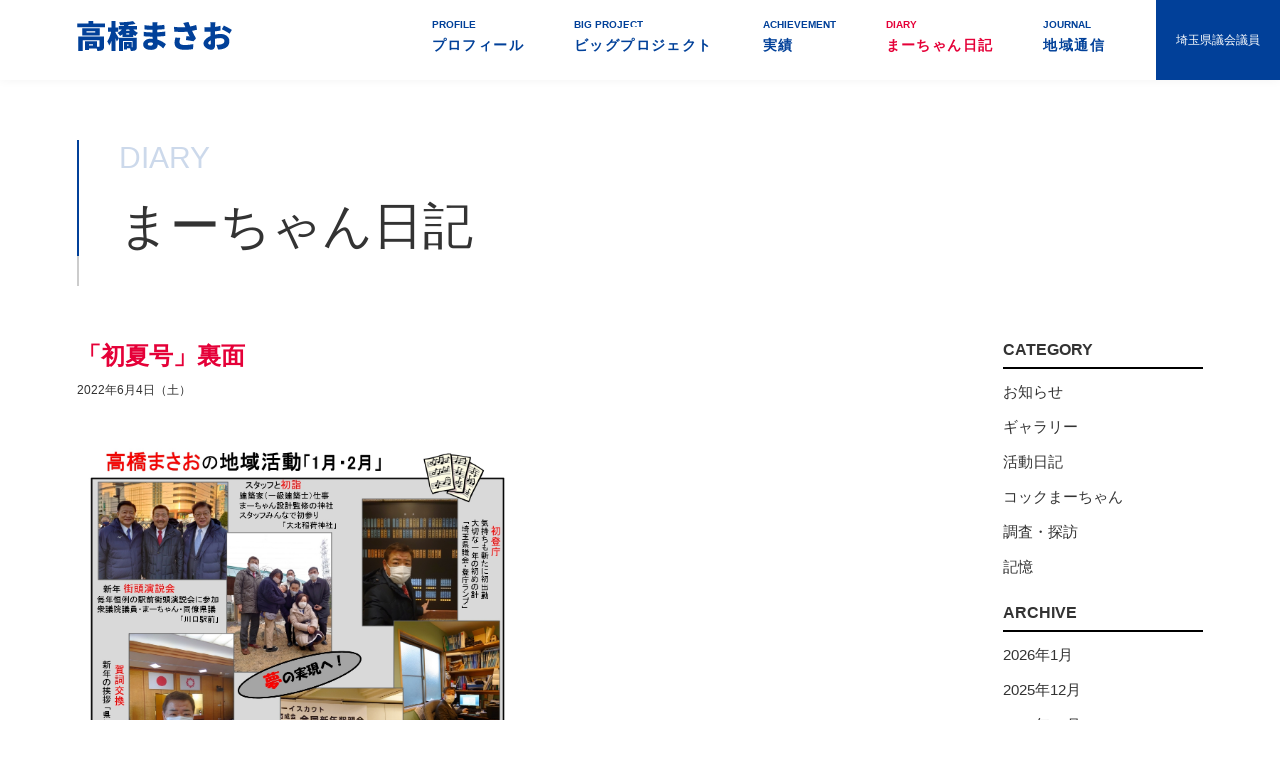

--- FILE ---
content_type: text/html; charset=UTF-8
request_url: https://marchan.jp/marchannikki/%E3%80%8C%E5%88%9D%E5%A4%8F%E5%8F%B7%E3%80%8D%E8%A3%8F%E9%9D%A2/
body_size: 4306
content:
<!DOCTYPE html>
<html lang="ja">
<head>
	<meta charset="utf-8">
	<meta name="viewport" content="width=device-width,initial-scale=1.0, maximum-scale=1.0">
	<meta name='robots' content='index, follow, max-image-preview:large, max-snippet:-1, max-video-preview:-1' />

	<!-- This site is optimized with the Yoast SEO plugin v26.8 - https://yoast.com/product/yoast-seo-wordpress/ -->
	<title>「初夏号」裏面 - 地域の声を県政に! 埼玉県議会議員 高橋まさお</title>
	<link rel="canonical" href="https://marchan.jp/marchannikki/「初夏号」裏面/" />
	<meta property="og:locale" content="ja_JP" />
	<meta property="og:type" content="article" />
	<meta property="og:title" content="「初夏号」裏面 - 地域の声を県政に! 埼玉県議会議員 高橋まさお" />
	<meta property="og:description" content="●ただ今配布中「初夏号」 ※高橋まさお地域通信「初夏号.VOL236」裏面 今、地域の皆さまに、 「初夏号」通算236号を見て頂いています。 先日から、 朝の各駅頭で配らさせて頂いています。 もうじき、参議院選挙（7月） [&hellip;]" />
	<meta property="og:url" content="https://marchan.jp/marchannikki/「初夏号」裏面/" />
	<meta property="og:site_name" content="地域の声を県政に! 埼玉県議会議員 高橋まさお" />
	<meta property="article:modified_time" content="2022-06-04T06:31:19+00:00" />
	<meta name="twitter:card" content="summary_large_image" />
	<meta name="twitter:label1" content="推定読み取り時間" />
	<meta name="twitter:data1" content="1分" />
	<!-- / Yoast SEO plugin. -->


<style id='wp-img-auto-sizes-contain-inline-css' type='text/css'>
img:is([sizes=auto i],[sizes^="auto," i]){contain-intrinsic-size:3000px 1500px}
/*# sourceURL=wp-img-auto-sizes-contain-inline-css */
</style>
<style id='classic-theme-styles-inline-css' type='text/css'>
/*! This file is auto-generated */
.wp-block-button__link{color:#fff;background-color:#32373c;border-radius:9999px;box-shadow:none;text-decoration:none;padding:calc(.667em + 2px) calc(1.333em + 2px);font-size:1.125em}.wp-block-file__button{background:#32373c;color:#fff;text-decoration:none}
/*# sourceURL=/wp-includes/css/classic-themes.min.css */
</style>

	<link href="//fonts.googleapis.com/earlyaccess/notosansjapanese.css" rel="stylesheet">
	<link rel="stylesheet" href="/assets/css/base.css">
	<link rel="stylesheet" href="/assets/css/module.css">
	<link rel="stylesheet" href="/assets/css/common.css">
	<link rel="shortcut icon" href="/favicon.ico">
	<link rel="stylesheet" href="/assets/css/page.css">
	<script src="/assets/js/flexibility.js"></script>
	<!--[if lt IE 9]>
		<script src="//api.html5media.info/1.1.4/html5media.min.js"></script>
	<![endif]-->
	
	<!-- Google Tag Manager -->
	<script>(function(w,d,s,l,i){w[l]=w[l]||[];w[l].push({'gtm.start':
	new Date().getTime(),event:'gtm.js'});var f=d.getElementsByTagName(s)[0],
	j=d.createElement(s),dl=l!='dataLayer'?'&l='+l:'';j.async=true;j.src=
	'https://www.googletagmanager.com/gtm.js?id='+i+dl;f.parentNode.insertBefore(j,f);
	})(window,document,'script','dataLayer','GTM-M37PKTT');</script>
	<!-- End Google Tag Manager -->	
</head>
<body>
	<!-- Google Tag Manager (noscript) -->
	<noscript><iframe src="https://www.googletagmanager.com/ns.html?id=GTM-M37PKTT"
	height="0" width="0" style="display:none;visibility:hidden"></iframe></noscript>
	<!-- End Google Tag Manager (noscript) -->
	<div id="wrapper">
		<header id="header">
			<div class="flex">
				<h1 id="logo"><a href="/"><img src="/assets/images/common/logo01.svgz" alt="埼玉県議会議員 高橋まさお"></a></h1>
                <nav id="gNavi">
                    <ul class="clearFix">
                    	<li class="sp">
                        	<a href="/"><i>TOP</i>トップページ</a>
                        </li>
                        <li><a href="/profile/"><i>PROFILE</i>プロフィール</a></li><li><a href="/bigproject/"><i>BIG PROJECT</i>ビッグプロジェクト</a></li><li><a href="/achievement/"><i>ACHIEVEMENT</i>実績</a></li><li class="active"><a href="/marchannikki/" class="current"><i>DIARY</i>まーちゃん日記</a></li><li><a href="/journal/"><i>JOURNAL</i>地域通信</a></li>                    </ul>
                </nav>
                <div id="legislator">埼玉県議会議員</div>
			</div>
            
            <a id="spMenu" href="javascript:void(0);">
                <i></i>
                <i></i>
                <i></i>
            </a>
		</header>
		

		<main id="content">
			<article id="marchannikki">
	<div class="inner">
        <h1 class="ttl01"><i>DIARY</i>まーちゃん日記</h1>
        <div class="inner clearFix">
            <div class="main">
                <div id="single">
                
                            <article>
                                <h1>「初夏号」裏面</h1>
                                <time>2022年6月4日（土）</time>
                                <div class="entry">
                                    <p><img class="alignnone  wp-image-4227" src="/assets/uploads/2022/06/18bc1c8a1367e75508bcd44b9a898edc.jpg" alt="" width="441" height="624" /><br />
●ただ今配布中「初夏号」<br />
<span style="font-size: 14px;">※高橋まさお地域通信「<span style="color: #ff0000;"><strong><span style="font-size: 16px;">初夏号</span></strong></span>.VOL236」裏面<br />
<span style="font-size: 16px;">今、地域の皆さまに、<br />
「初夏号」通算236号を見て頂いています。<br />
先日から、<br />
朝の各駅頭で配らさせて頂いています。<br />
</span></span><span style="font-size: 14px;"><span style="font-size: 16px;">もうじき、参議院選挙<span style="font-size: 14px;">（7月）</span>が始まるので、<br />
慌てて配っています。</span></span></p>
<p><span style="font-size: 14px;"><span style="font-size: 16px;">まーちゃんの普段の駅頭は、<br />
様々配慮のノーマイク拡声器なしの仕方です。<br />
少々、喉が疲れますが…。</span></span></p>
<p>…<span style="color: #ff0000;"><strong>とても暑くなりましたね！</strong></span></p>
                                </div>
                            </article>
                                        </div>
				
				<div id="singlePager">
					<div class="back"><a href="https://marchan.jp/marchannikki/%e3%82%b9%e3%83%bc%e3%83%91%e3%83%bc%e3%82%a2%e3%83%aa%e3%83%bc%e3%83%8a/" rel="prev">← 前の記事</a></div>
					<div class="list"><a href="/marchannikki/">記事一覧</a></div>
					<div class="next"><a href="https://marchan.jp/marchannikki/%e5%9f%bc%e7%8e%89%e7%9c%8c%e8%8a%b8%e8%a1%93%e6%96%87%e5%8c%96%e7%a5%ad/" rel="next">次の記事 →</a></div>
				</div>
				
            </div>
            <div class="side">
                <div id="side">
	<aside>
		<h1>CATEGORY</h1>
		<ul>
			<li><a href="/marchannikki/?cid=4">お知らせ</a></li>
<li><a href="/marchannikki/?cid=5">ギャラリー</a></li>
<li><a href="/marchannikki/?cid=2">活動日記</a></li>
<li><a href="/marchannikki/?cid=6">コックまーちゃん</a></li>
<li><a href="/marchannikki/?cid=7">調査・探訪</a></li>
<li><a href="/marchannikki/?cid=3">記憶</a></li>
		</ul>
	</aside>

	<aside>
		<h1>ARCHIVE</h1>
		<ul>
			<li><a href="/marchannikki/?yr=2026&mo=1">2026年1月</a></li>
<li><a href="/marchannikki/?yr=2025&mo=12">2025年12月</a></li>
<li><a href="/marchannikki/?yr=2025&mo=11">2025年11月</a></li>
<li><a href="/marchannikki/?yr=2025&mo=10">2025年10月</a></li>
<li><a href="/marchannikki/?yr=2025&mo=9">2025年9月</a></li>
<li><a href="/marchannikki/?yr=2025&mo=8">2025年8月</a></li>
<li><a href="/marchannikki/?yr=2025&mo=7">2025年7月</a></li>
<li><a href="/marchannikki/?yr=2025&mo=6">2025年6月</a></li>
<li><a href="/marchannikki/?yr=2025&mo=5">2025年5月</a></li>
<li><a href="/marchannikki/?yr=2025&mo=4">2025年4月</a></li>
<li><a href="/marchannikki/?yr=2025&mo=3">2025年3月</a></li>
<li><a href="/marchannikki/?yr=2025&mo=2">2025年2月</a></li>
<li><a href="/marchannikki/?yr=2025&mo=1">2025年1月</a></li>
<li><a href="/marchannikki/?yr=2024&mo=12">2024年12月</a></li>
<li><a href="/marchannikki/?yr=2024&mo=11">2024年11月</a></li>
<li><a href="/marchannikki/?yr=2024&mo=10">2024年10月</a></li>
<li><a href="/marchannikki/?yr=2024&mo=9">2024年9月</a></li>
<li><a href="/marchannikki/?yr=2024&mo=8">2024年8月</a></li>
<li><a href="/marchannikki/?yr=2024&mo=7">2024年7月</a></li>
<li><a href="/marchannikki/?yr=2024&mo=6">2024年6月</a></li>
<li><a href="/marchannikki/?yr=2024&mo=5">2024年5月</a></li>
<li><a href="/marchannikki/?yr=2024&mo=4">2024年4月</a></li>
<li><a href="/marchannikki/?yr=2024&mo=3">2024年3月</a></li>
<li><a href="/marchannikki/?yr=2024&mo=2">2024年2月</a></li>
<li><a href="/marchannikki/?yr=2024&mo=1">2024年1月</a></li>
<li><a href="/marchannikki/?yr=2023&mo=12">2023年12月</a></li>
<li><a href="/marchannikki/?yr=2023&mo=11">2023年11月</a></li>
<li><a href="/marchannikki/?yr=2023&mo=10">2023年10月</a></li>
<li><a href="/marchannikki/?yr=2023&mo=9">2023年9月</a></li>
<li><a href="/marchannikki/?yr=2023&mo=8">2023年8月</a></li>
<li><a href="/marchannikki/?yr=2023&mo=7">2023年7月</a></li>
<li><a href="/marchannikki/?yr=2023&mo=6">2023年6月</a></li>
<li><a href="/marchannikki/?yr=2023&mo=5">2023年5月</a></li>
<li><a href="/marchannikki/?yr=2023&mo=4">2023年4月</a></li>
<li><a href="/marchannikki/?yr=2023&mo=3">2023年3月</a></li>
<li><a href="/marchannikki/?yr=2023&mo=2">2023年2月</a></li>
<li><a href="/marchannikki/?yr=2023&mo=1">2023年1月</a></li>
<li><a href="/marchannikki/?yr=2022&mo=12">2022年12月</a></li>
<li><a href="/marchannikki/?yr=2022&mo=11">2022年11月</a></li>
<li><a href="/marchannikki/?yr=2022&mo=10">2022年10月</a></li>
<li><a href="/marchannikki/?yr=2022&mo=9">2022年9月</a></li>
<li><a href="/marchannikki/?yr=2022&mo=8">2022年8月</a></li>
<li><a href="/marchannikki/?yr=2022&mo=7">2022年7月</a></li>
<li><a href="/marchannikki/?yr=2022&mo=6">2022年6月</a></li>
<li><a href="/marchannikki/?yr=2022&mo=5">2022年5月</a></li>
<li><a href="/marchannikki/?yr=2022&mo=4">2022年4月</a></li>
<li><a href="/marchannikki/?yr=2022&mo=3">2022年3月</a></li>
<li><a href="/marchannikki/?yr=2022&mo=2">2022年2月</a></li>
<li><a href="/marchannikki/?yr=2022&mo=1">2022年1月</a></li>
<li><a href="/marchannikki/?yr=2021&mo=12">2021年12月</a></li>
<li><a href="/marchannikki/?yr=2021&mo=11">2021年11月</a></li>
<li><a href="/marchannikki/?yr=2021&mo=10">2021年10月</a></li>
<li><a href="/marchannikki/?yr=2021&mo=9">2021年9月</a></li>
<li><a href="/marchannikki/?yr=2021&mo=8">2021年8月</a></li>
<li><a href="/marchannikki/?yr=2021&mo=7">2021年7月</a></li>
<li><a href="/marchannikki/?yr=2021&mo=6">2021年6月</a></li>
<li><a href="/marchannikki/?yr=2021&mo=5">2021年5月</a></li>
<li><a href="/marchannikki/?yr=2021&mo=4">2021年4月</a></li>
<li><a href="/marchannikki/?yr=2021&mo=3">2021年3月</a></li>
<li><a href="/marchannikki/?yr=2021&mo=2">2021年2月</a></li>
<li><a href="/marchannikki/?yr=2021&mo=1">2021年1月</a></li>
<li><a href="/marchannikki/?yr=2020&mo=12">2020年12月</a></li>
<li><a href="/marchannikki/?yr=2020&mo=11">2020年11月</a></li>
<li><a href="/marchannikki/?yr=2020&mo=10">2020年10月</a></li>
<li><a href="/marchannikki/?yr=2020&mo=9">2020年9月</a></li>
<li><a href="/marchannikki/?yr=2020&mo=8">2020年8月</a></li>
<li><a href="/marchannikki/?yr=2020&mo=7">2020年7月</a></li>
<li><a href="/marchannikki/?yr=2020&mo=6">2020年6月</a></li>
<li><a href="/marchannikki/?yr=2020&mo=5">2020年5月</a></li>
<li><a href="/marchannikki/?yr=2020&mo=4">2020年4月</a></li>
<li><a href="/marchannikki/?yr=2020&mo=3">2020年3月</a></li>
<li><a href="/marchannikki/?yr=2020&mo=2">2020年2月</a></li>
<li><a href="/marchannikki/?yr=2020&mo=1">2020年1月</a></li>
<li><a href="/marchannikki/?yr=2019&mo=12">2019年12月</a></li>
<li><a href="/marchannikki/?yr=2019&mo=11">2019年11月</a></li>
<li><a href="/marchannikki/?yr=2019&mo=10">2019年10月</a></li>
<li><a href="/marchannikki/?yr=2019&mo=9">2019年9月</a></li>
<li><a href="/marchannikki/?yr=2019&mo=8">2019年8月</a></li>
<li><a href="/marchannikki/?yr=2019&mo=7">2019年7月</a></li>
<li><a href="/marchannikki/?yr=2019&mo=6">2019年6月</a></li>
<li><a href="/marchannikki/?yr=2019&mo=5">2019年5月</a></li>
<li><a href="/marchannikki/?yr=2019&mo=4">2019年4月</a></li>
<li><a href="/marchannikki/?yr=2019&mo=3">2019年3月</a></li>
		</ul>
	</aside>
</div>
            </div>
        </div>
    </div>
</article>
		</main>

		<footer id="footer">
            <section id="contact" class="bgGray">
                <div class="inner flex">
                	<div class="left">
                    	<h1 class="ttl01"><i>CONTACT</i>お問い合わせ</h1>
                        <h2 class="ttl02">高橋まさお県政活動事務所</h2>
                        <address>〒336-0932<br>埼玉県さいたま市緑区中尾270</address>
                        <p>[TEL] 048(873)4369 [FAX] 048(873)8489</p>
                        
                    </div>
                    <div class="right">
                    	<iframe src="https://www.google.com/maps/embed?pb=!1m18!1m12!1m3!1d3233.0548702900287!2d139.67635601526413!3d35.872172180150166!2m3!1f0!2f0!3f0!3m2!1i1024!2i768!4f13.1!3m3!1m2!1s0x6018c01d0b9e65c7%3A0x755f28d60fb63967!2z44CSMzM2LTA5MzIg5Z-8546J55yM44GV44GE44Gf44G-5biC57eR5Yy65aSn5a2X5Lit5bC-77yS77yX77yQ!5e0!3m2!1sja!2sjp!4v1583844311461!5m2!1sja!2sjp" width="100%" height="300" frameborder="0" style="border:0;" allowfullscreen=""></iframe>
                    </div>
                </div>
            </section>
            <div id="footerPolicy"><a href="/policy/">プライバシーポリシー</a></div>
			<p id="copyright">Copyright © 2020 Takahashi Masao All Rights Reserved.</p>
		</footer>
	</div>

	<script src="//code.jquery.com/jquery-1.11.3.min.js"></script>
	<script src="/assets/js/app.js"></script>
	<script src="/assets/js/common.js"></script>
	<script type="speculationrules">
{"prefetch":[{"source":"document","where":{"and":[{"href_matches":"/*"},{"not":{"href_matches":["/__wp/wp-*.php","/__wp/wp-admin/*","/assets/uploads/*","/__wp/wp-content/*","/__wp/wp-content/plugins/*","/__wp/wp-content/themes/marchan/*","/*\\?(.+)"]}},{"not":{"selector_matches":"a[rel~=\"nofollow\"]"}},{"not":{"selector_matches":".no-prefetch, .no-prefetch a"}}]},"eagerness":"conservative"}]}
</script>
</body>
</html>